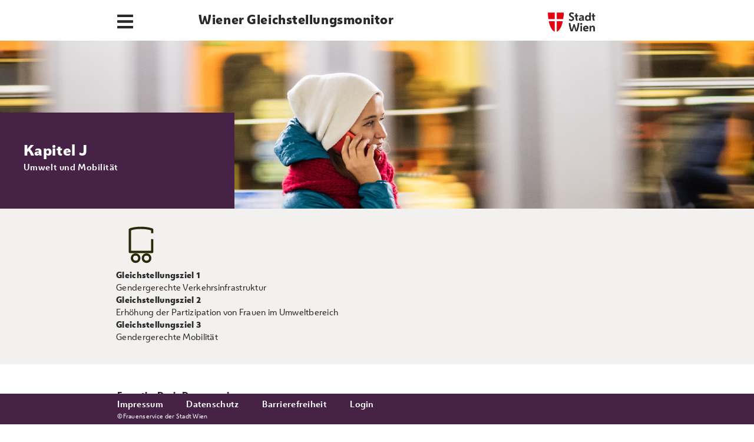

--- FILE ---
content_type: text/html; charset=UTF-8
request_url: https://www.gleichstellungsmonitor.at/kapitel/Kapitel-J-Umwelt-und-Mobilitaet
body_size: 3785
content:
<!DOCTYPE html>
<html lang="en">
<head>
    <meta charset="utf-8">
    <meta name="viewport" content="width=device-width, initial-scale=1">

    <!-- CSRF Token -->
    <meta name="csrf-token" content="7UYeOpav9DCxo5XBdXoFomv4fz1YFHDq90GhY1tn">

    <title>Gleichstellungsmonitor</title>

    <!-- Scripts -->
    <script src="https://www.gleichstellungsmonitor.at/js/app.js" defer></script>

    <!-- Styles -->
    <link href="https://www.gleichstellungsmonitor.at/css/app.css" rel="stylesheet">
    <!-- Matomo -->
    <script>
        var _paq = window._paq = window._paq || [];
        /* tracker methods like "setCustomDimension" should be called before "trackPageView" */
        _paq.push(['trackPageView']);
        _paq.push(['enableLinkTracking']);
        (function() {
            var u="//matomo.gleichstellungsmonitor.at/";
            _paq.push(['setTrackerUrl', u+'matomo.php']);
            _paq.push(['setSiteId', '2']);
            var d=document, g=d.createElement('script'), s=d.getElementsByTagName('script')[0];
            g.async=true; g.src=u+'matomo.js'; s.parentNode.insertBefore(g,s);
        })();
    </script>
    <!-- End Matomo Code -->
</head>
<body>
    <div id="app" class="py-4">
        <div class="container-fluid d-flex wrapper">
            <div class="marginalLeft">
            </div>
            <div class="mainContent justify-content-left">
                <div class="contentContainer d-flex justify-content-between">
                    <div class="navDiv">
                        <nav id="mainNav">
                            <div class="dropdown">
                                <button class="btn" type="button" id="dropdownMenuButton" data-toggle="dropdown" aria-haspopup="true" aria-expanded="false">
                                    <i class="fas fa-bars"></i>
                                </button>
                                <div class="dropdown-menu" aria-labelledby="dropdownMenuButton">
                                    <!-- hier die ganze Hauptnavigation -->
                                                                            <a class="dropdown-item" href="https://www.gleichstellungsmonitor.at/Wiener-Gleichstellungsziele">Die Wiener Gleichstellungsziele</a>
                                                                            <a class="dropdown-item" href="https://www.gleichstellungsmonitor.at/Wiener-Gleichstellungsmonitor-Methodik">Methodische Vorgangsweise (I)</a>
                                                                            <a class="dropdown-item" href="https://www.gleichstellungsmonitor.at/Wiener-Gleichstellungsmonitor-Methodik-Aktualisierung">Methodische Vorgangsweise (II)</a>
                                                                            <a class="dropdown-item" href="https://www.gleichstellungsmonitor.at/kapitel/Kapitel-A-Frauen-und-Maenner-in-Wien">Kapitel A Frauen und Männer in Wien</a>
                                                                            <a class="dropdown-item" href="https://www.gleichstellungsmonitor.at/kapitel/Kapitel-B-Politische-Partizipation">Kapitel B Politische Partizipation</a>
                                                                            <a class="dropdown-item" href="https://www.gleichstellungsmonitor.at/kapitel/Kapitel-C-Aus-und-Weiter-Bildung">Kapitel C Aus- und Weiterbildung</a>
                                                                            <a class="dropdown-item" href="https://www.gleichstellungsmonitor.at/kapitel/bezahlte-und-unbezahlte-Arbeit">Kapitel D Bezahlte und unbezahlte Arbeit</a>
                                                                            <a class="dropdown-item" href="https://www.gleichstellungsmonitor.at/kapitel/Kapitel-E-Freizeit-und-Sport">Kapitel E Freizeit und Sport</a>
                                                                            <a class="dropdown-item" href="https://www.gleichstellungsmonitor.at/kapitel/Kapitel-F-Kunst-und-Medien">Kapitel F Kunst und Medien</a>
                                                                            <a class="dropdown-item" href="https://www.gleichstellungsmonitor.at/kapitel/Kapitel-G-Einkommen">Kapitel G Einkommen</a>
                                                                            <a class="dropdown-item" href="https://www.gleichstellungsmonitor.at/kapitel/Kapitel-H-Armut-und-soziale-Sicherheit">Kapitel H Armut und soziale Sicherheit</a>
                                                                            <a class="dropdown-item" href="https://www.gleichstellungsmonitor.at/kapitel/Wohnen-und-%C3%96ffentlicher-Raum-Wien">Kapitel I Wohnen und Öffentlicher Raum</a>
                                                                            <a class="dropdown-item" href="https://www.gleichstellungsmonitor.at/kapitel/Kapitel-J-Umwelt-und-Mobilitaet">Kapitel J Umwelt und Mobilität</a>
                                                                            <a class="dropdown-item" href="https://www.gleichstellungsmonitor.at/kapitel/Kapitel-K-Gewalt">Kapitel K Gewalt</a>
                                                                            <a class="dropdown-item" href="https://www.gleichstellungsmonitor.at/kapitel/Kapitel-L-Gesundheit">Kapitel L Gesundheit</a>
                                                                            <a class="dropdown-item" href="https://www.gleichstellungsmonitor.at/tags">Querschnittthemen</a>
                                                                            <a class="dropdown-item" href="https://www.gleichstellungsmonitor.at/glossar">Glossar</a>
                                                                            <a class="dropdown-item" href="https://www.gleichstellungsmonitor.at/Literatur-Wiener-Gleichstellungsmonitor">Literaturverzeichnis</a>
                                                                            <a class="dropdown-item" href="https://www.gleichstellungsmonitor.at/Datenquellen">Datenquellen</a>
                                                                            <a class="dropdown-item" href="https://www.gleichstellungsmonitor.at/ueber-die-expertinnen">Über die Expertinnen</a>
                                                                    </div>
                            </div>
                        </nav>
                    </div>
                    <div class="titleDiv flex-fill">
                        <h1><a href="/" title="Link zur Startseite" alt="Link zur Startseite" >Wiener Gleichstellungsmonitor</a></h1>
                    </div>
                    <div class="brandDiv text-right">
                        <img src="https://www.gleichstellungsmonitor.at/images/logos/StadtWien.jpg" alt="Logo der Stadt Wien"  Title="Logo der Stadt Wien" class="img-responsive"/>
                    </div>

                    <!-- login in den footer gepflanzt -->
                    <!--<div class="loginContainer">
                                                    <a href="https://www.gleichstellungsmonitor.at/login">Login</a>
                                            </div>-->
                </div>

            </div>
        </div>

        <!-- von hier bis ***** ein zusätzlicher äußerer Container wegen des sticky footers -->

        <div class= "scrollingContent">
                <div class="container-fluid d-flex wrapper header">
        <div class="marginalLeft d-flex align-items-end justify-content-end non-printable">
            <div class="printing">
                <div>
                    <a href="https://www.gleichstellungsmonitor.at/print/aHR0cHM6Ly93d3cuZ2xlaWNoc3RlbGx1bmdzbW9uaXRvci5hdC9rYXBpdGVsL0thcGl0ZWwtSi1VbXdlbHQtdW5kLU1vYmlsaXRhZXQ=" target="_blank"><img src="https://www.gleichstellungsmonitor.at/images/icons/Drucker.svg"  alt="Drucken dieser Seite"  title="Drucken dieser Seite"/></a>
                </div>
                <div>
                    <!-- Auf Kapitelseite: {KapitelBuchstabe} + " Einführung",
                    auf Indikatorseite "Indikator " + {KapitelBuchstabe} + {Indikatorzahl} -->
                    <a href="https://www.gleichstellungsmonitor.at/print/aHR0cHM6Ly93d3cuZ2xlaWNoc3RlbGx1bmdzbW9uaXRvci5hdC9rYXBpdGVsL0thcGl0ZWwtSi1VbXdlbHQtdW5kLU1vYmlsaXRhZXQ=" target="_blank" class="printText" alt="Drucken dieser Seite">
                        J Einführung
                    </a>
                </div>
            </div>

        </div>
        <!-- XXX dem mainContent oder dem contentContainer soll je nach kapitel
        ein anderes Hintergrundbild gegeben werden -->
        <div class="mainContent d-flex justify-content-left align-items-end">

            <div class="chapterTitle d-flex justify-content-center">
                <div>
                    <h2 class="kapitel">Kapitel J</h2>
                    <h2 class="titel">Umwelt und Mobilität</h2>
                </div>
            </div>

            <div class="chapterImage">
                <picture>
                                        <source media="print" srcset="https://www.gleichstellungsmonitor.at/images/headerImages/J/1600.jpg 1x, https://www.gleichstellungsmonitor.at/images/headerImages/J/1600@2x.jpg 2x">

                    <source media="(min-width: 1600px)" srcset="https://www.gleichstellungsmonitor.at/images/headerImages/J/1920.jpg 1x, https://www.gleichstellungsmonitor.at/images/headerImages/J/1920@2x.jpg 2x">
                    <source media="(min-width: 1490px)" srcset="https://www.gleichstellungsmonitor.at/images/headerImages/J/1600.jpg 1x, https://www.gleichstellungsmonitor.at/images/headerImages/J/1600@2x.jpg 2x">
                    <source media="(min-width: 1392px)" srcset="https://www.gleichstellungsmonitor.at/images/headerImages/J/1490.jpg 1x, https://www.gleichstellungsmonitor.at/images/headerImages/J/1600@2x.jpg 2x">
                    <source media="(min-width: 900px)" srcset="https://www.gleichstellungsmonitor.at/images/headerImages/J/1392.jpg 1x, https://www.gleichstellungsmonitor.at/images/headerImages/J/1392@2x.jpg 2x">
                    <source media="(min-width: 500px)" srcset="https://www.gleichstellungsmonitor.at/images/headerImages/J/900.jpg 1x, https://www.gleichstellungsmonitor.at/images/headerImages/J/900@2x.jpg 2x">
                    <source media="print" srcset="https://www.gleichstellungsmonitor.at/images/headerImages/J/1600.jpg 1x, https://www.gleichstellungsmonitor.at/images/headerImages/J/1600@2x.jpg 2x">

                    <img src="https://www.gleichstellungsmonitor.at/images/headerImages/J/900.jpg" alt="Titelbild Kapitel">
                </picture>
            </div>
        </div>
    </div>

    <!-- Alle Gleichstellungsziele des Kapitels, nur für Kapitelübersichten -->
    <div class="container-fluid d-flex wrapper zieleKapitel">
        <!-- Icon des Kapitels in schwarzgrau -->
        <div class="marginalLeft d-flex justify-content-end">
            <div class="printing">
                <div>
                    <img class="chapterIcon  non-printable" src="https://www.gleichstellungsmonitor.at/images/icons/ChapterBlackOnTransp/IconJ.svg"  alt="Icon für Kapitel J"  title="Icon für Kapitel J"/>
                </div>
            </div>
        </div>

        <div class="mainContent">
            <div class="printing">
                 <div>
                    <img class="chapterIcon" src="https://www.gleichstellungsmonitor.at/images/icons/ChapterBlackOnTransp/IconJ.svg"  alt="Icon für Kapitel J"  title="Icon für Kapitel J"/>
                </div>
            </div>
            <div class="ziele">
                <!-- foreach für die Indikatorziele: jedes Ziel bekommt eine heading und einen Text  -->
                                    <p class="zieleHeading">Gleichstellungsziel 1</p>
                    <p class="zieleText">Gendergerechte Verkehrsinfrastruktur</p>
                                    <p class="zieleHeading">Gleichstellungsziel 2</p>
                    <p class="zieleText">Erhöhung der Partizipation von Frauen im Umweltbereich</p>
                                    <p class="zieleHeading">Gleichstellungsziel 3</p>
                    <p class="zieleText">Gendergerechte Mobilität</p>
                
            </div>
        </div>
    </div>

    <div class="chapterText">
                    <div class="container-fluid d-flex wrapper textBlock">
    <div class="marginalLeft d-flex justify-content-end"></div>

    <div class="mainContent d-flex justify-content-left">
        <div class="contentContainer ">
            <p><strong>Expertin: Doris Damyanovic</strong></p>

<p>Im Gleichstellungsmonitor werden f&uuml;r den Umweltbereich Indikatoren zum Umweltbewusstsein (<a href="/kapitel/Kapitel-J-Umwelt-und-Mobilitaet/indikator/Umwelteinfluesse-im-Wohngebiet">J1 Umwelteinfl&uuml;sse im Wohngebiet</a>) und zur Partizipation von Frauen im Besch&auml;ftigungs- und Bildungssektor &bdquo;Umwelt&ldquo; (<a href="/kapitel/Kapitel-J-Umwelt-und-Mobilitaet/indikator/Beschaeftigte-im-Umweltbereich">J2 Besch&auml;ftigte im Umweltbereich</a>, <a href="/kapitel/Kapitel-J-Umwelt-und-Mobilitaet/indikator/Tertiaere-Ausbildungen-im-Bereich-Umwelt">J3 Terti&auml;re Ausbildungen im Umweltbereich</a>) dargestellt. Das Mobilit&auml;tsverhalten von Frauen wird als ein Anwendungsbereich von&nbsp;Nachhaltigkeitspolitik intensiver in den Fokus genommen, indem bei der <a href="/kapitel/Kapitel-J-Umwelt-und-Mobilitaet/indikator/Verkehrsmittelwahl">J4 Verkehrsmittelwahl </a>die am h&auml;ufigsten genutzten Verkehrsmittel betrachtet werden. In <a href="/kapitel/Kapitel-J-Umwelt-und-Mobilitaet/indikator/Dauer-des-Arbeitsweges">J5</a> wird die <a href="/kapitel/Kapitel-J-Umwelt-und-Mobilitaet/indikator/Dauer-des-Arbeitsweges">Dauer des Arbeitsweges</a> als Beschreibung von Zeitaufwand im Zusammenhang mit Erwerbsarbeit beleuchtet. Der darauffolgende Indikator setzt sich mit der geschlechtsspezifischen Nutzung ressourcenschonender Verkehrsmittel auseinander; konkret mit der Nutzung des <a href="/kapitel/Kapitel-J-Umwelt-und-Mobilitaet/indikator/Oeffentlicher-Verkehr">&ouml;ffentlichen Verkehrs (J6)</a> durch Jahreskartenbesitzer*innen.</p>
        </div>
    </div>

</div>
            </div>


    <div class="container-fluid d-flex wrapper indicatorList">
        <div class="marginalLeft d-flex justify-content-end"></div>

        <div class="mainContent d-flex justify-content-left">
            <div class="contentContainer">
                <p class="zieleHeading">Indikatoren</p>
                                    <div class="row">
                        <div class="col d-flex">
                                                    </div>
                    </div>
                                    <div class="row">
                        <div class="col d-flex">
                                                            <div class="indicatorName"><a href="https://www.gleichstellungsmonitor.at/kapitel/Kapitel-J-Umwelt-und-Mobilitaet/indikator/Umwelteinfluesse-im-Wohngebiet" class="indicatorLink">J1</a></div>
                                <div><a href="https://www.gleichstellungsmonitor.at/kapitel/Kapitel-J-Umwelt-und-Mobilitaet/indikator/Umwelteinfluesse-im-Wohngebiet" class="indicatorLink">Umwelteinflüsse im Wohngebiet</a></div>
                                                    </div>
                    </div>
                                    <div class="row">
                        <div class="col d-flex">
                                                            <div class="indicatorName"><a href="https://www.gleichstellungsmonitor.at/kapitel/Kapitel-J-Umwelt-und-Mobilitaet/indikator/Beschaeftigte-im-Umweltbereich" class="indicatorLink">J2</a></div>
                                <div><a href="https://www.gleichstellungsmonitor.at/kapitel/Kapitel-J-Umwelt-und-Mobilitaet/indikator/Beschaeftigte-im-Umweltbereich" class="indicatorLink">Beschäftigte im Umweltbereich</a></div>
                                                    </div>
                    </div>
                                    <div class="row">
                        <div class="col d-flex">
                                                            <div class="indicatorName"><a href="https://www.gleichstellungsmonitor.at/kapitel/Kapitel-J-Umwelt-und-Mobilitaet/indikator/Tertiaere-Ausbildungen-im-Bereich-Umwelt" class="indicatorLink">J3</a></div>
                                <div><a href="https://www.gleichstellungsmonitor.at/kapitel/Kapitel-J-Umwelt-und-Mobilitaet/indikator/Tertiaere-Ausbildungen-im-Bereich-Umwelt" class="indicatorLink">Tertiäre Ausbildungen im Bereich Umwelt</a></div>
                                                    </div>
                    </div>
                                    <div class="row">
                        <div class="col d-flex">
                                                            <div class="indicatorName"><a href="https://www.gleichstellungsmonitor.at/kapitel/Kapitel-J-Umwelt-und-Mobilitaet/indikator/Verkehrsmittelwahl" class="indicatorLink">J4</a></div>
                                <div><a href="https://www.gleichstellungsmonitor.at/kapitel/Kapitel-J-Umwelt-und-Mobilitaet/indikator/Verkehrsmittelwahl" class="indicatorLink">Verkehrsmittelwahl</a></div>
                                                    </div>
                    </div>
                                    <div class="row">
                        <div class="col d-flex">
                                                            <div class="indicatorName"><a href="https://www.gleichstellungsmonitor.at/kapitel/Kapitel-J-Umwelt-und-Mobilitaet/indikator/Dauer-des-Arbeitsweges" class="indicatorLink">J5</a></div>
                                <div><a href="https://www.gleichstellungsmonitor.at/kapitel/Kapitel-J-Umwelt-und-Mobilitaet/indikator/Dauer-des-Arbeitsweges" class="indicatorLink">Dauer des Arbeitsweges</a></div>
                                                    </div>
                    </div>
                                    <div class="row">
                        <div class="col d-flex">
                                                            <div class="indicatorName"><a href="https://www.gleichstellungsmonitor.at/kapitel/Kapitel-J-Umwelt-und-Mobilitaet/indikator/Oeffentlicher-Verkehr" class="indicatorLink">J6</a></div>
                                <div><a href="https://www.gleichstellungsmonitor.at/kapitel/Kapitel-J-Umwelt-und-Mobilitaet/indikator/Oeffentlicher-Verkehr" class="indicatorLink">Öffentlicher Verkehr</a></div>
                                                    </div>
                    </div>
                                    <div class="row">
                        <div class="col d-flex">
                                                            <div><a href="https://www.gleichstellungsmonitor.at/kapitel/Kapitel-J-Umwelt-und-Mobilitaet/Resuemee-Umwelt-und-Mobilitaet" class="pageLink"><span class="indicatorName">Resümee</span></a></div>
                                                    </div>
                    </div>
                            </div>
        </div>

    </div>

<div class="printing smallScreenPrinting non-printable">
    <div>
        <a href="#"><img src="https://www.gleichstellungsmonitor.at/images/icons/Drucker.svg"  alt="Drucken dieser Seite"  title="Drucken dieser Seite"/></a>
    </div>
    <div>
        <!-- Auf Kapitelseite: {KapitelBuchstabe} + " Einführung",
        auf Indikatorseite "Indikator " + {KapitelBuchstabe} + {Indikatorzahl} -->
        <a href="#" class="printText" alt="Drucken dieser Seite">
            J Einführung
        </a>
    </div>
</div>


        </div> <!-- ***** ende scrollingContent -->

        <!-- der footer -->
        <div class="footer fixed-bottom non-printable">
            <div class="container-fluid d-flex wrapper fuss">
                <div class="marginalLeft d-flex justify-content-end">
                    <div class="wideLeft">
                        ©Frauenservice der Stadt Wien
                    </div>
                </div>

                <div class="mainContent">
                    <div class="d-flex justify-content-left align-items-end">
                    <a href="https://www.gleichstellungsmonitor.at/impressum" class="footerLink">Impressum</a>
                    <a href="https://www.wien.gv.at/info/datenschutz/index.html" target="_blank" class="footerLink">Datenschutz</a>
                    <a href="https://www.wien.gv.at/info/barrierefreiheit.html" target="_blank" class="footerLink">Barrierefreiheit</a>


                                            <a href="https://www.gleichstellungsmonitor.at/login">Login</a>
                                        </div>

                    <div class="narrowLeft">
                        ©Frauenservice der Stadt Wien
                    </div>
                </div>

                
            </div>
        </div>


    </div> <!-- ende #app -->

    <script type="text/javascript">
            </script>

</body>
</html>


--- FILE ---
content_type: image/svg+xml
request_url: https://www.gleichstellungsmonitor.at/images/icons/ChapterBlackOnTransp/IconJ.svg
body_size: 990
content:
<?xml version="1.0" encoding="utf-8"?>
<!-- Generator: Adobe Illustrator 25.4.1, SVG Export Plug-In . SVG Version: 6.00 Build 0)  -->
<svg version="1.1" xmlns="http://www.w3.org/2000/svg" xmlns:xlink="http://www.w3.org/1999/xlink" x="0px" y="0px"
	 viewBox="0 0 43 43" style="enable-background:new 0 0 43 43;" xml:space="preserve">
<style type="text/css">
	.st0{fill:none;stroke:#292909;stroke-width:2;stroke-linecap:square;stroke-linejoin:round;stroke-miterlimit:10;}
	.st1{fill:none;stroke:#292909;stroke-width:2;stroke-linecap:round;stroke-linejoin:round;stroke-miterlimit:10;}
</style>
<g id="Kopie">
</g>
<g id="Ebene_3">
	<g id="Ebene_4">
	</g>
	<path class="st0" d="M31.4,11.2V9c0,0-3.9-1.5-9.9-1.5S12,9,12,9v19.4h19.4V18.3"/>
	<path class="st1" d="M17,37c1.8,0,3.2-1.4,3.2-3.2c0-1.8-1.4-3.2-3.2-3.2s-3.2,1.4-3.2,3.2C13.8,35.6,15.3,37,17,37"/>
	<path class="st1" d="M26.5,37c1.8,0,3.2-1.4,3.2-3.2c0-1.8-1.4-3.2-3.2-3.2c-1.8,0-3.2,1.4-3.2,3.2C23.3,35.6,24.7,37,26.5,37"/>
</g>
</svg>


--- FILE ---
content_type: image/svg+xml
request_url: https://www.gleichstellungsmonitor.at/images/icons/Drucker.svg
body_size: 1072
content:
<?xml version="1.0" encoding="utf-8"?>
<!-- Generator: Adobe Illustrator 25.3.1, SVG Export Plug-In . SVG Version: 6.00 Build 0)  -->
<svg version="1.1" xmlns="http://www.w3.org/2000/svg" xmlns:xlink="http://www.w3.org/1999/xlink" x="0px" y="0px"
	 viewBox="0 0 185 204" style="enable-background:new 0 0 185 204;" xml:space="preserve">
<style type="text/css">
	.st0{fill:#FFFFFF;stroke:#000000;stroke-width:12;stroke-linecap:square;stroke-miterlimit:10;}
	.st1{fill:none;stroke:#000000;stroke-width:12;stroke-linecap:square;stroke-miterlimit:10;}
	.st2{fill:#FFFFFF;stroke:#000000;stroke-width:12;stroke-linecap:round;stroke-linejoin:round;stroke-miterlimit:10;}
</style>
<g id="Ebene_3">
	<polyline class="st0" points="39,7 39,194.3 149,194.3 149,37 119,7 39,7 	"/>
	<polyline class="st1" points="117,8 117,38.8 147,39 	"/>
	<line class="st1" x1="59" y1="157" x2="127" y2="157"/>
	<line class="st1" x1="59" y1="175" x2="127" y2="175"/>
</g>
<g id="Ebene_2">
	<path class="st2" d="M14.5,63.5v72.2h160.8V63.5c0,0-38.8-7-73.8-7C62.5,56.5,14.5,63.5,14.5,63.5z"/>
</g>
</svg>
